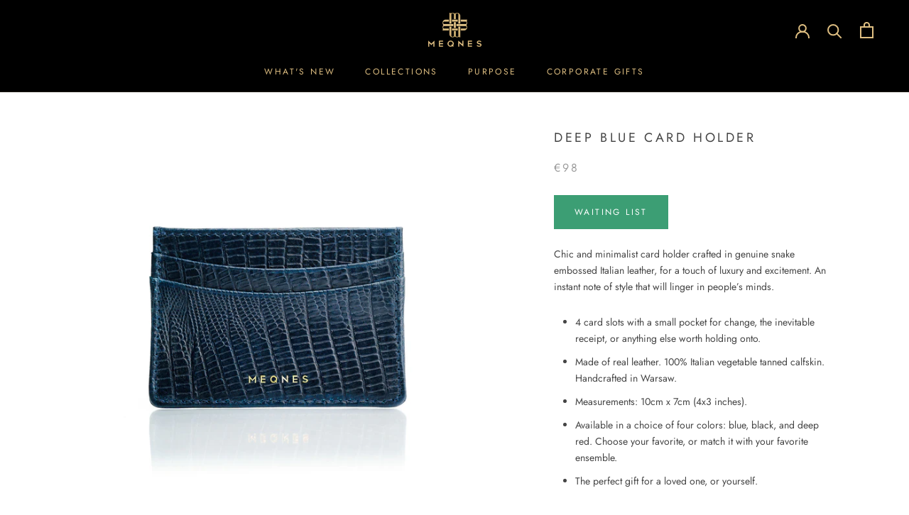

--- FILE ---
content_type: text/javascript
request_url: https://meqnes.com/cdn/shop/t/11/assets/custom.js?v=183944157590872491501664889926
body_size: -659
content:
//# sourceMappingURL=/cdn/shop/t/11/assets/custom.js.map?v=183944157590872491501664889926


--- FILE ---
content_type: text/javascript; charset=utf-8
request_url: https://meqnes.com/products/the-deep-blue.js
body_size: 920
content:
{"id":4880698703917,"title":"Deep Blue Card Holder","handle":"the-deep-blue","description":"\u003cp\u003eChic and minimalist card holder crafted in genuine snake embossed Italian leather, for a touch of luxury and excitement. An instant note of style that will linger in people’s minds.\u003cbr\u003e\u003c\/p\u003e\n\u003cul\u003e\n\u003cli\u003e4 card slots with a small pocket for change, the inevitable receipt, or anything else worth holding onto.\u003c\/li\u003e\n\u003cli\u003eMade of real leather. 100% Italian vegetable tanned calfskin. Handcrafted in Warsaw.\u003cbr\u003e\n\u003c\/li\u003e\n\u003cli\u003eMeasurements: 10cm x 7cm (4x3 inches).\u003cbr\u003e\n\u003c\/li\u003e\n\u003cli\u003eAvailable in a choice of four colors: blue, black, and deep red. Choose your favorite, or match it with your favorite ensemble.\u003c\/li\u003e\n\u003cli\u003e\u003cspan data-legacy-materials-text=\"\"\u003eThe perfect gift for a loved one, or yourself.\u003c\/span\u003e\u003c\/li\u003e\n\u003c\/ul\u003e\n\u003cp\u003e\u003cem\u003e\u003cstrong\u003ePlease note\u003c\/strong\u003e: Since leather is a natural material each piece will have slight variations and markings.\u003c\/em\u003e\u003c\/p\u003e","published_at":"2020-04-06T21:55:29+02:00","created_at":"2020-04-06T21:55:29+02:00","vendor":"Meqnes","type":"card holder","tags":["__with:blue-keyring","card holder","SE Collection"],"price":9800,"price_min":9800,"price_max":9800,"available":false,"price_varies":false,"compare_at_price":0,"compare_at_price_min":0,"compare_at_price_max":0,"compare_at_price_varies":false,"variants":[{"id":33730491645997,"title":"Default Title","option1":"Default Title","option2":null,"option3":null,"sku":"MDE0063","requires_shipping":true,"taxable":true,"featured_image":null,"available":false,"name":"Deep Blue Card Holder","public_title":null,"options":["Default Title"],"price":9800,"weight":0,"compare_at_price":0,"inventory_management":"shopify","barcode":"91645997","requires_selling_plan":false,"selling_plan_allocations":[]}],"images":["\/\/cdn.shopify.com\/s\/files\/1\/0372\/4233\/9373\/products\/Slim-Leather-Card-Holder-Blue-S1.jpg?v=1637687072","\/\/cdn.shopify.com\/s\/files\/1\/0372\/4233\/9373\/products\/leathercardholders7.jpg?v=1637687072","\/\/cdn.shopify.com\/s\/files\/1\/0372\/4233\/9373\/products\/Slim-Leather-Card-Holder-Blue-S3.jpg?v=1637687072","\/\/cdn.shopify.com\/s\/files\/1\/0372\/4233\/9373\/products\/SlimLeatherCardHolder.jpg?v=1617539989","\/\/cdn.shopify.com\/s\/files\/1\/0372\/4233\/9373\/products\/Slim-Leather-Card-Holder-Blue-S2.jpg?v=1587911460","\/\/cdn.shopify.com\/s\/files\/1\/0372\/4233\/9373\/products\/Envelopes-0019.jpg?v=1587911460"],"featured_image":"\/\/cdn.shopify.com\/s\/files\/1\/0372\/4233\/9373\/products\/Slim-Leather-Card-Holder-Blue-S1.jpg?v=1637687072","options":[{"name":"Title","position":1,"values":["Default Title"]}],"url":"\/products\/the-deep-blue","media":[{"alt":null,"id":8026218528813,"position":1,"preview_image":{"aspect_ratio":1.0,"height":2048,"width":2048,"src":"https:\/\/cdn.shopify.com\/s\/files\/1\/0372\/4233\/9373\/products\/Slim-Leather-Card-Holder-Blue-S1.jpg?v=1637687072"},"aspect_ratio":1.0,"height":2048,"media_type":"image","src":"https:\/\/cdn.shopify.com\/s\/files\/1\/0372\/4233\/9373\/products\/Slim-Leather-Card-Holder-Blue-S1.jpg?v=1637687072","width":2048},{"alt":null,"id":8422135005229,"position":2,"preview_image":{"aspect_ratio":0.8,"height":2048,"width":1638,"src":"https:\/\/cdn.shopify.com\/s\/files\/1\/0372\/4233\/9373\/products\/leathercardholders7.jpg?v=1637687072"},"aspect_ratio":0.8,"height":2048,"media_type":"image","src":"https:\/\/cdn.shopify.com\/s\/files\/1\/0372\/4233\/9373\/products\/leathercardholders7.jpg?v=1637687072","width":1638},{"alt":null,"id":8026218594349,"position":3,"preview_image":{"aspect_ratio":1.0,"height":2048,"width":2048,"src":"https:\/\/cdn.shopify.com\/s\/files\/1\/0372\/4233\/9373\/products\/Slim-Leather-Card-Holder-Blue-S3.jpg?v=1637687072"},"aspect_ratio":1.0,"height":2048,"media_type":"image","src":"https:\/\/cdn.shopify.com\/s\/files\/1\/0372\/4233\/9373\/products\/Slim-Leather-Card-Holder-Blue-S3.jpg?v=1637687072","width":2048},{"alt":null,"id":8043117019181,"position":4,"preview_image":{"aspect_ratio":0.8,"height":2053,"width":1643,"src":"https:\/\/cdn.shopify.com\/s\/files\/1\/0372\/4233\/9373\/products\/SlimLeatherCardHolder.jpg?v=1617539989"},"aspect_ratio":0.8,"height":2053,"media_type":"image","src":"https:\/\/cdn.shopify.com\/s\/files\/1\/0372\/4233\/9373\/products\/SlimLeatherCardHolder.jpg?v=1617539989","width":1643},{"alt":null,"id":8026218561581,"position":5,"preview_image":{"aspect_ratio":1.0,"height":2048,"width":2048,"src":"https:\/\/cdn.shopify.com\/s\/files\/1\/0372\/4233\/9373\/products\/Slim-Leather-Card-Holder-Blue-S2.jpg?v=1587911460"},"aspect_ratio":1.0,"height":2048,"media_type":"image","src":"https:\/\/cdn.shopify.com\/s\/files\/1\/0372\/4233\/9373\/products\/Slim-Leather-Card-Holder-Blue-S2.jpg?v=1587911460","width":2048},{"alt":null,"id":8422134513709,"position":6,"preview_image":{"aspect_ratio":1.0,"height":2048,"width":2048,"src":"https:\/\/cdn.shopify.com\/s\/files\/1\/0372\/4233\/9373\/products\/Envelopes-0019.jpg?v=1587911460"},"aspect_ratio":1.0,"height":2048,"media_type":"image","src":"https:\/\/cdn.shopify.com\/s\/files\/1\/0372\/4233\/9373\/products\/Envelopes-0019.jpg?v=1587911460","width":2048}],"requires_selling_plan":false,"selling_plan_groups":[]}